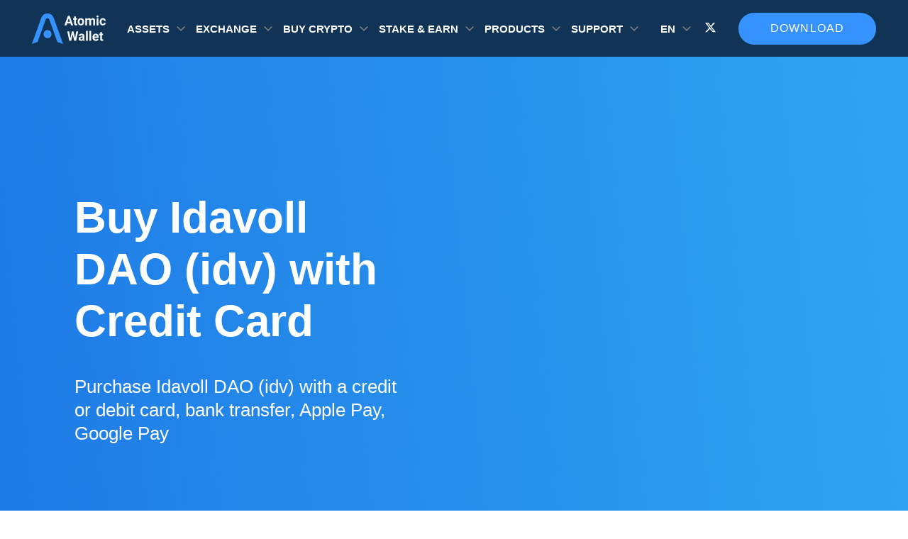

--- FILE ---
content_type: image/svg+xml
request_url: https://atomicwallet.io/images/icons/twitter.svg
body_size: -744
content:
<svg width="16" height="15" viewBox="0 0 16 15" fill="none" xmlns="http://www.w3.org/2000/svg">
<path d="M16 14.2167C15.9605 14.219 15.9385 14.2213 15.9163 14.2213C14.3209 14.2215 12.7255 14.2213 11.1301 14.2222C11.0848 14.2222 11.0548 14.21 11.0261 14.1731C10.3027 13.2411 9.57789 12.3101 8.85332 11.3791C8.31719 10.6902 7.78092 10.0013 7.24466 9.31248C7.22941 9.29294 7.21326 9.27408 7.19484 9.25162C7.17855 9.26858 7.16427 9.28256 7.15102 9.29742C5.95208 10.6437 4.7532 11.99 3.55433 13.3363C3.30455 13.6168 3.05415 13.8966 2.80547 14.1781C2.77704 14.2102 2.74772 14.2223 2.70487 14.2222C1.93248 14.2211 1.16003 14.2214 0.387642 14.2214H0.33741C0.332373 14.2146 0.330441 14.2129 0.32982 14.2109C0.329199 14.2089 0.32913 14.2058 0.330303 14.2045C2.23436 12.0633 4.13848 9.92221 6.04716 7.77604C4.03402 5.189 2.02156 2.60271 0 0.00474996C0.038571 0.00332519 0.064515 0.0015612 0.090528 0.0015612C0.603198 0.0014255 1.1158 0.0014255 1.62847 0.0014255C2.74337 0.0014255 3.85834 0.00196827 4.97325 7.36823e-07C5.03742 -0.000134955 5.07661 0.0184548 5.11559 0.0691358C6.24533 1.54011 7.37693 3.00979 8.50818 4.4796C8.52323 4.49914 8.53903 4.51807 8.55821 4.54195C8.57905 4.51943 8.59609 4.50158 8.61244 4.4832C9.70209 3.25905 10.7917 2.03491 11.8813 0.810693C12.1067 0.557356 12.3327 0.304426 12.5572 0.0503425C12.5862 0.017505 12.6152 0.000272121 12.6621 0.000339967C13.4345 0.00183258 14.207 0.00135766 14.9794 0.00149335C14.9975 0.00149335 15.0156 0.00305381 15.0326 0.00386796C15.0346 0.0083458 15.0358 0.0102455 15.0363 0.0123487C15.0368 0.0143841 15.0372 0.0168944 15.0364 0.0185905C15.0345 0.0225935 15.0323 0.0267321 15.0293 0.0300565C13.2526 2.02602 11.4759 4.02185 9.69429 6.0231C10.2198 6.70597 10.7448 7.38816 11.2698 8.07028C11.7952 8.75295 12.3207 9.43562 12.8462 10.1183C13.3703 10.7991 13.8947 11.4798 14.4184 12.1609C14.9426 12.8426 15.4678 13.5235 16 14.2167ZM2.86502 1.36988C2.88593 1.39797 2.9 1.41751 2.91477 1.4365C3.37962 2.03402 3.84447 2.63148 4.30946 3.22893C5.08447 4.22457 5.85955 5.22014 6.63456 6.21585C7.26853 7.03034 7.90236 7.8449 8.53627 8.65939C9.24559 9.57077 9.95491 10.4821 10.6642 11.3935C11.0118 11.8402 11.3597 12.2868 11.7066 12.734C11.7292 12.7632 11.7519 12.7779 11.7917 12.7778C12.2078 12.7762 12.6239 12.7768 13.04 12.7766C13.0564 12.7766 13.0729 12.7728 13.0959 12.77C13.0725 12.7389 13.0551 12.7152 13.0372 12.6919C12.3552 11.8055 11.6731 10.9191 10.991 10.0329C9.75012 8.42057 8.50922 6.80842 7.26832 5.19612C6.29922 3.93697 5.32997 2.67788 4.3619 1.41791C4.33244 1.37951 4.30194 1.36438 4.2533 1.36459C3.81653 1.36622 3.37969 1.36547 2.94292 1.36567C2.92084 1.36567 2.8989 1.36798 2.86502 1.36988Z" fill="white"/>
</svg>
